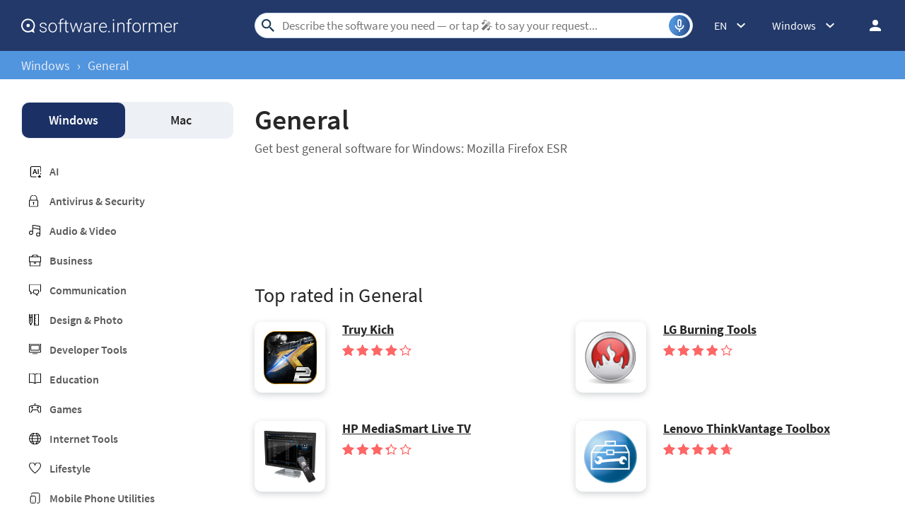

--- FILE ---
content_type: text/html; charset=UTF-8
request_url: https://software.informer.com/General/page/6/
body_size: 11287
content:
<!DOCTYPE html>
<html lang="en-US">
<head>
<meta charset="UTF-8">
<title>General at Software Informer, page 6</title>
<meta name="keywords" content="general, software, download, applications, programs">
<meta name="description" content="Popular downloads for general-purpose software. Discover new applications, read reviews, exchange opinions, and download the best program of this kind.">
<meta name="viewport" content="width=device-width, initial-scale=1, viewport-fit=cover">
<meta property="fb:app_id" content="290876971021585">
<link rel="alternate" type="application/rss+xml" title="Software Informer RSS" href="https://software.informer.com/feed.xml">
<link rel="alternate" href="https://software.informer.com/General/" hreflang="en">
<link rel="alternate" href="https://software.informer.com/General-ro/" hreflang="ro">
<link rel="shortcut icon" href="https://software.informer.com/favicon.ico" type="image/x-icon">
<link rel="preconnect" href="//img.informer.com">
<link rel="dns-prefetch" href="//img.informer.com">
<link rel="preconnect" href="//www.googletagmanager.com">
<link rel="dns-prefetch" href="//www.googletagmanager.com">
<link rel="preconnect" href="//pagead2.googlesyndication.com">
<link rel="dns-prefetch" href="//pagead2.googlesyndication.com">
<link rel="preconnect" href="//hits.informer.com">
<link rel="dns-prefetch" href="//hits.informer.com">
<link rel="apple-touch-icon" sizes="48x48" href="https://img.informer.com/images/v3/si_icon.png">
<link rel="apple-touch-icon" sizes="57x57" href="https://img.informer.com/images/v3/si_icon_57.png">
<link rel="apple-touch-icon" sizes="76x76" href="https://img.informer.com/images/v3/si_icon_76.png">
<link rel="apple-touch-icon" sizes="96x96" href="https://img.informer.com/images/v3/si_icon_96.png">
<link rel="apple-touch-icon" sizes="120x120" href="https://img.informer.com/images/v3/si_icon_120.png">
<link rel="apple-touch-icon" sizes="144x144" href="https://img.informer.com/images/v3/si_icon_144.png">
<link rel="apple-touch-icon" sizes="152x152" href="https://img.informer.com/images/v3/si_icon_152.png">
<link rel="apple-touch-icon" sizes="180x180" href="https://img.informer.com/images/v3/si_icon_180.png">
<link rel="apple-touch-icon-precomposed" sizes="180x180" href="https://img.informer.com/images/v3/si_icon_180.png">
<link rel="icon" sizes="16x16" type="image/png" href="https://img.informer.com/images/v3/si_icon_16.png">
<link rel="icon" sizes="32x32" type="image/png" href="https://img.informer.com/images/v3/si_icon_32.png">
<link rel="icon" sizes="96x96" type="image/png" href="https://img.informer.com/images/v3/si_icon_96.png">
<link rel="icon" sizes="192x192" type="image/png" href="https://img.informer.com/images/v3/si_icon_192.png">
<script>
softadvice_cookie_name = '_gsid';
softadvice_cookie_name_sengine = '_from_sengine';var auth_cb_data = {blocks:{}, handlers:{}};window.windowIsLoaded = false;
window.windowIsLoadedFunc = [];
function wOnLoad(load_f){
if (window.windowIsLoaded){
if (typeof load_f == 'function')
load_f();
}
else
window.windowIsLoadedFunc.push(load_f);
}
document.onreadystatechange = function () {
if (document.readyState == "complete")
eval_onload_funtions();
}
function eval_onload_funtions(){
if (!window.windowIsLoaded){
window.windowIsLoaded = true;
window.windowIsLoadedFunc.forEach(function(f){
if (typeof f=='function') f();
});
}
}function document_width()
{
var clientWidth = typeof document.documentElement["clientWidth"] !== 'undefined' ? parseInt(document.documentElement["clientWidth"]) : 0;
var d_scrollWidth = typeof document.documentElement["scrollWidth"] !== 'undefined' ? parseInt(document.documentElement["scrollWidth"]) : 0;
var d_offsetWidth = typeof document.documentElement["offsetWidth"] !== 'undefined' ? parseInt(document.documentElement["offsetWidth"]) : 0;
var b_scrollWidth = document.body !== null && typeof document.body === 'object' && typeof document.body["scrollWidth"] !== 'null' ? parseInt(document.body["scrollWidth"]) : 0;
var b_offsetWidth = document.body !== null && typeof document.body === 'object' && typeof document.body["offsetWidth"] !== 'null' ? parseInt(document.body["offsetWidth"]) : 0;return Math.max(clientWidth, d_scrollWidth, d_offsetWidth, b_scrollWidth, b_offsetWidth);
}function site_login_callback(){}function isScrolledIntoView(el) {
var rect = el.getBoundingClientRect();
var elemTop = rect.top;
var elemBottom = rect.bottom;
return elemTop < window.innerHeight && elemBottom >= 0;
}
</script>
<style>@font-face{font-family:'SourceSansPro';src:url(https://img.informer.com/fonts/SourceSansPro-SemiBold.ttf) format('ttf'),url(https://img.informer.com/fonts/SourceSansPro-SemiBold.woff) format('woff'),url(https://img.informer.com/fonts/SourceSansPro-SemiBold.woff2) format("woff2");font-weight:600;font-display:swap}@font-face{font-family:'SourceSansPro';src:url(https://img.informer.com/fonts/SourceSansPro-Regular.ttf) format('ttf'),url(https://img.informer.com/fonts/SourceSansPro-Regular.woff) format('woff'),url(https://img.informer.com/fonts/SourceSansPro-Regular.woff2) format('woff2');font-weight:400;font-display:swap}@font-face{font-family:'SourceSansPro';src:url(https://img.informer.com/fonts/SourceSansPro-Bold.ttf) format('ttf'),url(https://img.informer.com/fonts/SourceSansPro-Bold.woff) format('woff'),url(https://img.informer.com/fonts/SourceSansPro-Bold.woff2) format('woff2');font-weight:700;font-display:swap}@font-face{font-family:'SourceSansPro';src:url(https://img.informer.com/fonts/SourceSansPro-Italic.ttf) format('ttf'),url(https://img.informer.com/fonts/SourceSansPro-Italic.woff) format('woff'),url(https://img.informer.com/fonts/SourceSansPro-Italic.woff2) format('woff2');font-weight:400;font-style:italic;font-display:swap}*,::after,::before{box-sizing:border-box}.right nav,body,h1,h2,ul{margin:0}body,button,input{font-synthesis:none}ul{list-style:none;padding:0}body,html{overflow-x:hidden}html{scroll-behavior:smooth}body{min-height:100vh;display:-ms-flexbox;display:flex;-ms-flex-direction:column;flex-direction:column;text-rendering:optimizeSpeed;line-height:1.5;background-color:#f2f2f2;font:16px SourceSansPro,"SF Pro Display","SF Pro Icons","Helvetica Neue",Helvetica,Arial,sans-serif!important;color:#272727}img{max-width:100%;display:block}button,input{font:inherit}header{box-shadow:0 0 7px .5px rgb(0 0 0/18%);margin-bottom:0}body>.wrapper-content{margin-bottom:0;margin-top:0;background-color:#fff;padding-top:32px;padding-left:22px;padding-right:22px;box-shadow:0 -5px 7px .5px rgb(0 0 0/18%);flex-grow:1}.top_b{margin-bottom:30px}.aa-650,.aa-650 ins,.top_ab,.top_ab ins,.top_b ins,.top_b:not(.lclbnr){height:118px!important;max-height:118px!important;text-align:center}.header,.wrapper_breadcrumbs{padding-left:0;padding-right:0;position:relative!important}.header::before,.wrapper_breadcrumbs::before{content:'';position:absolute;top:0;left:0;right:0;bottom:0;background:inherit;z-index:-1}.header{height:72px;width:100%;min-width:970px;box-sizing:border-box}.logo{display:block;float:left;width:284px;height:26px;margin-left:0}.logo_mac{width:222px;height:auto;margin-left:0}.wrapper_search{margin-left:86px;position:relative;-ms-flex-positive:1;flex-grow:1;max-width:765px}.wrapper_search input[type=text]{font:17px/32px Roboto,SourceSansPro,Helvetica,"Ubuntu Regular",Arial,sans-serif;height:36px;color:#5a5a5a!important;display:block;box-sizing:border-box;font-weight:300;border:1px solid #cdd9ed;border-radius:24px;padding:0 44px 0 38px;outline:0;width:100%;max-width:none}.wrapper_search .search_btn{border:0;outline:0;display:block;width:24px;height:24px;position:absolute;background-color:transparent}.record-button{position:absolute;right:4px;font-size:0;border:0;outline:0;top:50%;transform:translateY(-50%);width:30px;height:30px;padding:0;z-index:120;display:inline-flex;justify-content:center;align-items:center;border:1px solid rgba(81,149,222,.5);border-radius:50%;overflow:hidden}.wrapper-content .record-button::before{content:'';top:0;height:200%;width:200%;background:linear-gradient(10deg,#203973 -15%,#5195de,#203973 85%);animation:rotate 3s linear infinite;transform-origin:50% 0;z-index:-1}.record-button::after{content:'';position:absolute;inset:-10px!important;transform:none!important;z-index:125}.record-button-icon{width:24px;height:24px}.record-button-hint{display:none;margin-right:7px;font-size:14px;font-style:normal;font-weight:400;line-height:115%;letter-spacing:-.168px;color:#fff}.record-container{z-index:200;position:absolute;top:-2px;display:none;align-items:center;width:100%;min-width:100%;height:auto;min-height:80px;padding:10px 20px;background-color:#fff;border-radius:20px;box-shadow:0 3px 10px 0 rgba(60,72,78,.24),0 4px 20px 0 rgba(42,40,39,.04)}.record-status{margin-right:80px}.record-icon{display:flex;justify-content:center;align-items:center;width:36px;height:36px;position:absolute;right:32px;border-radius:50%;z-index:10}.record-icon::after,.record-icon::before{content:'';position:absolute;border:6px solid #cdd9ed;border-radius:50%;margin:auto;animation:record-pulse 2s ease infinite}.record-icon::before{inset:-6px!important}.record-icon::after{border-color:#f0f4f8;inset:-12px!important}.record-icon.disabled::after,.record-icon.disabled::before{content:none}.wrapper_platform{margin-left:32px;position:relative}.wrapper_lang:before,.wrapper_platform:before{content:'';display:block;width:24px;height:24px;position:absolute;right:0;top:0}.platform_dropdown a,.wrapper_platform a{position:relative;padding:0 0 0 34px;font-size:18px;color:#39a6ff}.wrapper_platform a:before{content:'';display:block;width:24px;height:24px;position:absolute;left:0;top:-1px}.platform_dropdown{display:none}.platform_dropdown a{color:#777;display:block;line-height:40px;height:40px;font-size:16px}.platform_dropdown a:before{left:12px;top:6px}.wrapper_lang{position:relative;margin-left:30px}.wrapper_lang a{color:#fff}.lang_dropdown{display:none}.lang_dropdown .notranslate{display:inline-flex;align-items:center;padding:8px;width:64px;column-gap:4px;font:16px SourceSansPro,"SF Pro Display","SF Pro Icons","Helvetica Neue",Helvetica,Arial,sans-serif!important;color:#272727;border-radius:8px;box-sizing:border-box}.lang_dropdown2{left:-130px;width:146px}.wrapper_lang .notranslate::before{content:'';width:20px;height:16px;border-radius:4px;flex-shrink:0;position:static!important;transform:none!important}.header .login_btn{width:36px;height:24px;display:block;margin:0;float:left;overflow:hidden;color:transparent;background-position-x:right}.header .auth-wrap{position:relative;float:right;margin-left:28px;margin-top:0}.header .login_user,.navigation a{display:block;box-sizing:border-box}.header .login_user{overflow:hidden;border-radius:100%;width:36px;height:36px}.header .login_user img{max-width:100%;max-height:100%;border-radius:100%;box-sizing:border-box;width:36px;height:36px}.navigation a{width:100%;height:100%;font-size:18px;position:relative;line-height:normal;padding:0;color:#5b5b5b}.navigation a:before{content:'';display:block;width:20px;height:20px;position:absolute;left:0;top:3px}.nav_cats_head{display:none}.header form#search_form{position:relative;z-index:1}.menu_button{display:none;font-size:0}.wrapper-content .menu_button{position:relative;padding:0;width:25px;height:20px;margin:0 12px 0 0;-ms-flex-negative:0;flex-shrink:0}.spnsd{display:block;width:81px;height:10px;margin:0 auto 6px}.header>.wrapper-content{display:-ms-flexbox;display:flex;-ms-flex-align:center;align-items:center;-ms-flex-pack:justify;justify-content:space-between;height:100%;position:relative;padding:0 22px}.header{background-color:#23396a;z-index:900}.wrapper_search .search_btn{left:7px;top:50%;-ms-transform:translateY(-50%);transform:translateY(-50%)}.wrapper_lang a{text-decoration:none;font:400 14px 'Noto Sans JP',sans-serif}.wrapper_breadcrumbs{height:40px;background-color:#5195de}.breadcrumbs{display:-ms-flexbox;display:flex;-ms-flex-align:center;align-items:center;height:100%;color:#23396a;padding:0 22px}.breadcrumbs a,.breadcrumbs span{font-size:16px;font-weight:400;color:#e5eaf6;text-decoration:none;white-space:nowrap}.breadcrumbs span:not(:last-child){margin:0 10px}.wrapper_lang,.wrapper_platform{width:auto;padding-right:32px}.header .right{display:-ms-flexbox;display:flex;-ms-flex-pack:justify;justify-content:space-between;-ms-flex-align:center;align-items:center;color:#fff}.button{background-color:#5195de;border-radius:10px;font-size:16px;line-height:49px;font-weight:600;text-transform:uppercase;color:#fff;border:0;outline:0;padding:0 16px;position:relative;-ms-touch-action:manipulation;touch-action:manipulation}.wrapper-content{margin:0 auto;width:1350px}.rating-stars.small,.rating-stars.small img{width:98px}.wrapper-content ::after,.wrapper-content ::before{position:absolute;top:50%;-ms-transform:translateY(-50%);transform:translateY(-50%)}span.free{text-transform:uppercase;color:#fff;font-size:16px;font-weight:600;border-radius:4px;background-color:#15a86c;padding:2px 8px 1px;margin-right:10px}h1{font-size:46px}.headline,h2{font-size:28px}section{padding-top:0;padding-bottom:0}.top_button{border:2px solid #fff;border-radius:50%;width:60px;height:60px;font-size:0;display:-ms-flexbox;display:flex;-ms-flex-pack:center;justify-content:center;-ms-flex-align:end;align-items:flex-end;text-decoration:none;position:fixed;right:40px;bottom:30px;z-index:900;box-shadow:0 0 5px 0 rgb(255 255 255)}@media screen and (max-height:268px){.top_button{bottom:20px}}a{color:#272727}.rating-stars{display:-ms-flexbox;display:flex;-ms-flex-align:center;align-items:center;width:120px}.rating-stars img{width:120px;height:100%;max-width:none}.rating-stars__fill{overflow:hidden;height:20px}.title_block{display:-ms-flexbox;display:flex;-ms-flex-pack:justify;justify-content:space-between;-ms-flex-align:center;align-items:center}.description,.link_ttl{-ms-box-orient:vertical;-o-box-orient:vertical;overflow:hidden}.link_ttl{font-size:18px;font-weight:700;margin-bottom:6px;line-height:1.2;-ms-line-clamp:2;-o-line-clamp:2}.description{line-height:17px;-ms-line-clamp:3;-o-line-clamp:3}.left_column{width:300px;-ms-flex-negative:0;flex-shrink:0}.wrapper_tags{display:-ms-flexbox;display:flex;-ms-flex-wrap:wrap;flex-wrap:wrap}.wrapper_tags a,.wrapper_tags span{display:block;font-size:16px;font-weight:600;border-radius:10px;background-color:#d3e4f7;text-decoration:none;margin-right:4px;margin-bottom:10px;padding:7px 15px 9px}.wrapper_tags span{background-color:#e2e2e2}.right .platform_dropdown a{display:inline-flex;align-items:center;text-decoration:none;padding:8px;min-height:unset;border:0;background:0 0;border-radius:8px;color:#272727;font-size:16px!important;font-weight:400;line-height:115%;letter-spacing:-.192px}.platform_dropdown .mac::before,.platform_dropdown .windows::before{content:'';display:block;width:16px;height:18px;margin-right:8px;position:static;transform:none;flex-shrink:0}h2{font-family:SourceSansPro,"SF Pro Display","SF Pro Icons","Helvetica Neue",Helvetica,Arial,sans-serif!important;font-weight:400!important;letter-spacing:.004em}@media all and (max-width:1345px){body{background-color:#fff}.header>.wrapper-content,header{box-shadow:none}body>.wrapper-content{box-shadow:none;padding-left:0;padding-right:0}.wrapper_search{margin-left:108px}.wrapper-content{margin:0 30px;width:auto}.breadcrumbs,.header>.wrapper-content{padding:0}}@media (min-width:1101px){.breadcrumbs a,.breadcrumbs span{font-size:18px}}@media all and (min-width:1101px){header{z-index:100}.top_button:hover{background-color:#afafaf}}@media all and (max-width:1100px){.wrapper_search{margin-left:40px}.right .wrapper_lang,.wrapper_platform{display:none}.menu_button{display:block}body{font-size:16px}h1{font-size:30px}.header{min-width:unset;height:60px}.menu_mobile{width:100%;display:-ms-flexbox;display:flex;-ms-flex-direction:column;flex-direction:column;background-color:#fff;padding:16px;border-radius:10px;position:absolute;top:100%;left:0;z-index:10;max-width:360px}}@media all and (max-width:767px){body>.wrapper-content{padding-top:15px}.top_b{height:100px!important}.breadcrumbs{overflow:auto}.wrapper-content{margin:0 13px}.wrapper-content.breadcrumbs{margin:0;padding:0 13px}.top_button{bottom:63px;right:13px}h1{font-size:20px}.header{height:50px}.header>.wrapper-content{position:static}.header .right{position:relative;right:0;height:100%;background-color:#23396a;-ms-flex-pack:end;justify-content:flex-end}.header .auth-wrap{margin-left:0}.header .login_user{width:24px;height:24px}.header .wrapper_search .search_btn,.header .wrapper_search input[type=text]{display:none}.button{padding:0 16px}.header .wrapper_search{-ms-flex-positive:0;flex-grow:0;max-width:none;-ms-flex-negative:0;flex-shrink:0;margin-right:12px;margin-left:auto;width:20px;height:20px}.header .login_btn{width:24px}.record-container{top:8px}.record-button{display:none!important}.logo_mac{margin-left:auto}.menu_mobile{border-radius:0 10px 10px 10px}.title_block{-ms-flex-align:center;align-items:center}}@media (max-width:520px){.logo_mac{margin-right:20px}}@media (max-width:360px){.menu_mobile{border-radius:0 0 10px 10px}}h1{font-family:SourceSansPro,"SF Pro Display","SF Pro Icons","Helvetica Neue",Helvetica,Arial,sans-serif;font-weight:600;letter-spacing:.004em}.more-apps__logo{border-radius:10px;width:100px;height:100px;box-shadow:0 3px 10px 0 rgba(60,72,78,.24);background-color:#fff;display:-ms-flexbox;display:flex;-ms-flex-pack:center;justify-content:center;-ms-flex-align:center;align-items:center;margin-top:5px;margin-right:24px;-ms-flex-negative:0;flex-shrink:0;overflow:hidden;padding:5px}.more-apps__logo img{-o-object-fit:contain;object-fit:contain;width:75px;height:75px}.more-apps__rating{display:-ms-flexbox;display:flex;-ms-flex-item-align:center;align-self:center;margin-bottom:6px;flex-wrap:wrap;row-gap:4px}@media all and (max-width:767px){.more-apps__logo{width:75px;height:75px;margin-right:19px}}.platform-nav{border-radius:10px;padding:1px 10px;background-color:#edf1f6;display:-ms-flexbox;display:flex;-ms-flex-pack:justify;justify-content:space-between;margin-bottom:36px}.platform-nav .navigation__item{display:block;font-weight:600;font-size:18px;line-height:50px;padding:0 18px;border-radius:10px;text-decoration:none;width:49%;text-align:center}.platform-nav .navigation__item.active{color:#fff;background-color:#1b3065;font-weight:600}nav{margin-bottom:17px}.categories a{text-decoration:none;font-weight:600;margin-bottom:22px;display:inline-block;padding-left:40px;color:#5b5b5b;position:relative}.categories a::before{content:'';left:11px;position:absolute;width:17px;height:17px}.categories a.cat_314:before{height:4px}.left_column .categories a.selected,.rotation_block .categories a.selected{color:#5195de}.rotation_block .categories a.selected::before{background-size:17px 17px;padding:18px;background-color:#5195de;border-radius:10px;background-position:9px 9px;left:0}@media all and (max-width:1100px){.platform-nav{margin-bottom:8px;z-index:10;height:46px}.platform-nav .navigation__item{line-height:44px;padding:0 20px}nav{margin-bottom:13px}.nav_cats,.nav_cats_head{position:relative}.nav_cats_head{border-radius:10px;background-color:#edf1f6;display:-ms-flexbox;display:flex;-ms-flex-pack:justify;justify-content:space-between;-ms-flex-align:center;align-items:center;margin-bottom:13px;height:46px;padding:11px 30px;font-size:18px;font-weight:400;z-index:80}.nav_cats_head::after{content:'';width:29px;height:19px;position:absolute;right:26px}.categories{display:none}.left_column{width:auto;display:-ms-flexbox;display:flex;-ms-flex-align:start;align-items:flex-start;margin-right:0}}@media all and (max-width:767px){.nav_cats_head,.platform-nav{height:40px;-ms-flex-align:center;align-items:center;padding:11px 12px}.nav_cats_head::after{right:11px}.platform-nav .navigation__item{padding:0 5px}.navigation__item.active::before{content:'';position:absolute;width:24px;height:24px;right:9px}.platform-nav{position:relative;float:left}.platform-nav a.navigation__item{display:none}.platform-nav .navigation__item.active{color:#272727;background-color:transparent;box-shadow:none;font-size:18px;width:100%}.platform-nav:not(.show) .navigation__item{line-height:40px;margin-left:-6px}.rotation_block{margin-bottom:20px;width:100%}.platform-nav{width:130px;margin-right:6px}}@media all and (max-width:380px){.nav_cats_head::after{right:12px}.nav_cats_head{padding-left:17px}.platform-nav{width:42%}.navigation__item.active::before{right:7px}}body>.wrapper-content{display:-ms-flexbox;display:flex;-ms-flex-pack:justify;justify-content:space-between}.right_column{flex:1;overflow:hidden;padding-left:30px}.description{font-size:16px}.category_nav{padding-top:0;clear:both;margin-bottom:30px}.category_nav h1{font-size:40px;margin-bottom:4px}.category_nav .teaser1{font-size:18px;color:#5b5b5b;margin-bottom:19px}.category_nav .wrapper_tags span{background-color:#5195de;color:#fff}.title_block{margin-bottom:23px}.apps__container,.info__top{display:-ms-flexbox;display:flex}.apps__container{-ms-flex-pack:justify;justify-content:space-between;-ms-flex-wrap:wrap;flex-wrap:wrap}.apps__container .more-apps__logo{width:75px;height:75px;margin-right:18px}.apps__container .item{border:1px solid #d8e2ed;background-color:#edf0f3;border-radius:10px;overflow:hidden;width:311px}.apps__container .info{padding:18px 22px}.apps__container .wrapper_image{height:190px}.apps__container .wrapper_image img{-o-object-fit:cover;object-fit:cover;height:100%;width:100%}.info__top{margin-bottom:11px}section.best_games{padding-bottom:27px}.big_blue .apps__container{display:-ms-flexbox;display:flex;-ms-flex-pack:justify;justify-content:space-between;-ms-flex-wrap:nowrap;flex-wrap:nowrap}.big_blue .left,.big_blue .right{-ms-flex-preferred-size:50%;flex-basis:50%}.big_blue .left{margin-right:16px}.big_blue .item{width:auto;height:248px;margin-bottom:16px;display:-ms-flexbox;display:flex}.big_blue .item .title{margin-bottom:6px}.big_blue .item:not(.wide) .info__top{display:block}.big_blue .item:not(.wide) .more-apps__logo{margin-bottom:13px}.big_blue .item .wrapper_image{height:100%}.big_blue .item:not(.wide) .more-apps__rating{margin-bottom:-3px}.big_blue .title a{-ms-line-clamp:1;-o-line-clamp:1}.big_blue .item.wide{height:512px;position:relative;display:block}.big_blue .item.wide .title a{font-size:24px;line-height:28px;margin-bottom:13px}.big_blue .item.wide .more-apps__logo{width:100px;height:100px;margin-right:26px}.big_blue .item.wide .info{position:absolute;height:100%;top:0;display:-ms-flexbox;display:flex;-ms-flex-direction:column;flex-direction:column;-ms-flex-pack:end;justify-content:flex-end;padding:32px}@media all and (max-width:1340px){.apps__wrapper{width:auto}.apps__scroller,.apps__wrapper{position:relative}.apps__wrapper::before{content:'';position:absolute;right:-1px;top:50%;height:100%;z-index:10;width:100px;background:0 0;background:-o-linear-gradient(left,rgba(255,255,255,0) 0,rgba(255,255,255,.7) 56%,#fff 96%,#fff 100%);background:linear-gradient(to right,rgba(255,255,255,0) 0,rgba(255,255,255,.7) 56%,#fff 96%,#fff 100%);display:none}.big_blue .left{margin-right:0}.big_blue .left,.big_blue .right{display:-ms-flexbox;display:flex}.big_blue .item{margin-right:18px;-ms-flex-direction:column;flex-direction:column;position:relative;height:auto}.big_blue .item.wide{height:auto}.big_blue .item .wrapper_image{height:189px}.big_blue .item:not(.wide) .info__top{display:-ms-flexbox;display:flex;margin-bottom:0}.big_blue .item:not(.wide)>div{width:100%}.big_blue .apps__container .item .info{position:static;padding:18px 22px;-ms-flex-pack:start;justify-content:flex-start}.big_blue .left,.big_blue .right{-ms-flex-preferred-size:auto;flex-basis:auto;-ms-flex-positive:1;flex-grow:1}.big_blue .apps__container .item .more-apps__logo{width:75px;height:75px;-ms-flex-item-align:auto;align-self:auto}.big_blue .item.wide .title a{font-size:18px;line-height:unset}.link_ttl{line-height:1.2}.big_blue .item.wide .description{left:0;top:274px;width:auto}.apps__container,.big_blue .apps__container{width:auto;position:static;-ms-flex-wrap:wrap;flex-wrap:wrap}.apps__scroller,.apps__wrapper{height:auto;overflow:hidden}.apps__container .item{margin-bottom:20px;margin-right:0}.big_blue .left,.big_blue .right{-ms-flex-wrap:wrap;flex-wrap:wrap}.apps__container,.big_blue .apps__container,.big_blue .left,.big_blue .right{-ms-flex-pack:justify;justify-content:space-between}.apps__container .item{width:49%;height:auto}.more-apps__logo{margin-top:0}.big_blue .apps__container .item .more-apps__logo{float:left;margin:0 16px 11px 0}.big_blue .item.wide .description{position:static;margin:0;clear:both}.big_blue .apps__container .item .info{height:auto}.info__top{display:block;margin-bottom:0}}@media all and (max-width:1100px){.left_column{display:none}.right_column{width:100%;padding-left:0;overflow:visible}.scroller_tags{position:relative;height:50px;overflow:auto;width:calc(100% + 30px)}.scroller_tags .wrapper_tags{-ms-flex-wrap:nowrap;flex-wrap:nowrap;position:absolute;-ms-flex-item-align:start;align-self:flex-start}.scroller_tags .wrapper_tags a{white-space:nowrap}.scroller_tags a,.scroller_tags span{margin-bottom:0}}@media (min-width:1101px){.header .wrapper_search{margin-left:108px}}@media all and (min-width:768px){.scroller_tags_head{display:none}}@media all and (max-width:767px){body{font-size:16px}.header .wrapper_search{margin-left:auto}.wrapper-content .menu_button{display:block}.right_column{width:100%;min-height:400px}.right_column h2{font-size:30px;line-height:30px;padding-right:40px}.apps__wrapper::before{display:none}.title_block{-ms-flex-wrap:nowrap;flex-wrap:nowrap;-ms-flex-align:end;align-items:flex-end;margin-bottom:23px}.title_block h2{margin-bottom:0}.big_blue .title a{-ms-line-clamp:2;-o-line-clamp:2}.big_blue .item,.big_blue .item.wide{height:auto}.big_blue .item .wrapper_image{height:165px}.big_blue .item .title{margin-bottom:0}.big_blue .apps__container .item .info{padding:13px 15px}.big_blue .item.wide .title a{margin-bottom:6px}.more-apps__rating{-ms-flex-wrap:wrap;flex-wrap:wrap}.big_blue .item .more-apps__rating,.big_blue .item:not(.wide) .more-apps__rating{margin-bottom:11px}.scroller_tags_head{padding-right:40px;position:relative;font-weight:700;text-transform:unset;z-index:2}.scroller_tags_head::before{content:'';width:28px;height:26px;right:16px}.scroller_tags{width:auto;height:auto}.scroller_tags .wrapper_tags{display:none}.wrapper_tags a,.wrapper_tags span{margin-left:4px}.apps__container,.big_blue .apps__container{width:auto}.apps__scroller,.apps__wrapper{height:auto}.apps__container .item{width:49%;margin-right:0;margin-bottom:13px}}@media (max-width:500px){.apps__scroller,.apps__wrapper{overflow:visible}.wrapper_set .apps__container .item{width:100%;margin-right:0}}</style><link rel="canonical" href="https://software.informer.com/General/6/"><link rel="next" href="https://software.informer.com/General/page/7/">
<link rel="prev" href="https://software.informer.com/General/page/5/">
<link rel="preconnect" href="https://fonts.gstatic.com"></head>
<body><header>
<div class="header" id="top">
<div class="wrapper-content">
<div class="menu_button"></div>
<div class="menu_mobile" style="display:none;"></div>
<a href="https://software.informer.com/" class="logo logo_mac" title="Software downloads and reviews" style="filter: none">
<img src="https://img.informer.com/images/empty.gif" data-src="https://img.informer.com/images/v3/logo_si_white.svg" width="300" height="35" class="lazy" alt="Software Informer">
</a><div class="wrapper_search" onclick="wrpr_search()">
<form onsubmit="if(this.search.value==='Describe the software you need — or tap 🎤︎︎ to say your request...' || this.search.value.replace(/\s/g, '')==='')
{alert('Please type in your search query');return false;}
this.go.disabled=true; this.go.className='search_btn search_btn2';"
action="https://software.informer.com/search/" method="get" accept-charset="utf-8" class="searchform" id="search_form">
<input type="text" name="search" class="search_input" size="18" maxlength="256" id="search_inp" aria-label="Search"
placeholder="Describe the software you need — or tap 🎤︎︎ to say your request..."
autocomplete="off"
value="">
<input type="submit" class="search_btn" title="Search" name="go" value="&nbsp;">
</form>
<button id="recordBtn" class="record-button">
<span class="record-button-hint">Search by voice</span>
<span class="record-button-icon"></span>
</button><div class="record-container" style="display: none">
<div id="search_status" class="record-status"></div>
<span class="record-icon disabled"></span>
</div></div><div class="right">
<div class="wrapper_lang wrapper_langs" onclick="show_langs2(this)">
<div class="lang_en notranslate">EN</div>
<div class="lang_dropdown"><a href="https://software.informer.com/General-ro/"
class="lang_ro notranslate" hreflang="ro"
title="General"
>RO</a>
</div>
</div>
<div class="wrapper_platform navigation notranslate for_mobiles" onclick="show_cat2()"> <div class="windows">Windows</div>
<div class="platform_dropdown platforms" style="display:none;">
<nav>
<a href="https://macdownload.informer.com/" class="mac">Mac</a>
<a href="https://software.informer.com/" class="windows">Windows</a>
</nav>
</div>
</div><div class="auth-wrap">
<a class="login_btn" href="https://software.informer.com/login.php"
title="Log in / Sign up">Log in / Sign up</a></div></div>
</div>
</div>
<div class="right_overlay" onclick="um_hide()" style="display: none;"></div><div class="wrapper_breadcrumbs">
<nav class="breadcrumbs wrapper-content">
<a href="https://software.informer.com/" class="notranslate">Windows</a>
<span>&rsaquo;</span><span>General</span> </nav>
</div></header><div class="wrapper-content">
<aside class="left_column">
<div class="rotation_block">
<div class="platform-nav">
<span class="navigation__item active">Windows</span>
<a href="https://macdownload.informer.com/" class="navigation__item">Mac</a>
</div>
<nav class="nav_cats">
<div class="nav_cats_head">Categories</div>
<ul class="categories">
<li>
<a href="https://software.informer.com/AI/"
class="cat_327">AI</a>
</li>
<li>
<a href="https://software.informer.com/Security/"
class="cat_284">Antivirus &amp; Security</a>
</li>
<li>
<a href="https://software.informer.com/Audio-Video/"
class="cat_201">Audio &amp; Video</a>
</li>
<li>
<a href="https://software.informer.com/Business/"
class="cat_208">Business</a>
</li>
<li>
<a href="https://software.informer.com/Communication/"
class="cat_216">Communication</a>
</li>
<li>
<a href="https://software.informer.com/Design-Photo/"
class="cat_221">Design &amp; Photo</a>
</li>
<li>
<a href="https://software.informer.com/Developer-Tools/"
class="cat_228">Developer Tools</a>
</li>
<li>
<a href="https://software.informer.com/Education/"
class="cat_236">Education</a>
</li>
<li>
<a href="https://software.informer.com/Games/"
class="cat_243">Games</a>
</li>
<li>
<a href="https://software.informer.com/Internet-Tools/"
class="cat_260">Internet Tools</a>
</li>
<li>
<a href="https://software.informer.com/Lifestyle/"
class="cat_266">Lifestyle</a>
</li>
<li>
<a href="https://software.informer.com/Mobile-Phone-Utilities/"
class="cat_317">Mobile Phone Utilities</a>
</li>
<li>
<a href="https://software.informer.com/Productivity/"
class="cat_277">Productivity</a>
</li>
<li>
<a href="https://software.informer.com/System-Tools/"
class="cat_288">System Tools</a>
</li>
<li>
<a href="https://software.informer.com/Theming/"
class="cat_307">Theming</a>
</li>
<li>
<a href="https://software.informer.com/General/"
class="cat_314 selected">General</a>
</li>
</ul>
</nav>
<div class="th_block" id="leftColumn"></div>
</div>
<section class="social">
<h2>Social suggestions</h2>
<div class="wrapper_suggestion">
<div><a href="https://softadvice.informer.com/Piko_Master_Control_V2.0_Download.html">Piko master control v2.0 download</a></div>
<div><a href="https://softadvice.informer.com/Genemapper_Software_Free_Download.html">Genemapper software free download</a></div>
<div><a href="https://softadvice.informer.com/Download_Bixolon_Fonts.html">Download bixolon fonts</a></div>
<div><a href="https://softadvice.informer.com/Rauinteg_Download.html">Rauinteg download</a></div>
<div><a href="https://softadvice.informer.com/Chennai_Kavigal_Aasaan.html">Chennai kavigal aasaan</a></div>
<div><a href="https://softadvice.informer.com/Fiter_Shekan_Download.html">Fiter shekan download</a></div>
<div><a href="https://softadvice.informer.com/Topcon_Simulator.html">Topcon simulator</a></div>
<div><a href="https://softadvice.informer.com/Scansoft_Omniform_5.0_Windows_7.html">Scansoft omniform 5.0 windows 7</a></div>
<div><a href="https://softadvice.informer.com/Download_Virtual_Dj_Djc_Edition.html">Download virtual dj djc edition</a></div>
<div><a href="https://softadvice.informer.com/Install_Photo_Editor_Nokia_C3-00.html">Install photo editor nokia c3-00</a></div>
</div>
</section>
</aside><div class="right_column">
<section class="category_nav">
<div class="top_info">
<div>
<h1>General</h1>
<div class="teaser1">
Get best general software for Windows: Mozilla Firefox ESR		</div>
</div>
</div>
</section>
<div class="top_b aaa0 aa-728"><script async src="//pagead2.googlesyndication.com/pagead/js/adsbygoogle.js"></script>
<!-- Software Informer Responsive / Category page / Leaderboard -->
<ins class="adsbygoogle"
style="display:block"
data-ad-client="ca-pub-4821006852914359"
data-ad-slot="8232979029"
data-ad-format="fluid"></ins>
<script>
(adsbygoogle = window.adsbygoogle || []).push({});
</script>
</div><div id="content" class="scroll-container"><div class="more-apps">
<div class="more-apps__header border-header">
<h2>
Top rated in General </h2>
</div>
<div class="more-apps__container">
<div class="more-apps__item" onclick="location.href='https://truy-kich.software.informer.com/';"><div class="more-apps__logo">
<img src="https://img.informer.com/images/empty.gif" data-src="//img.informer.com/icons/png/128/6795/6795011.png" alt="Truy Kich"
width="90" height="90" class="lazy">
</div><div class="more-apps__description">
<a href="https://truy-kich.software.informer.com/" class="link_ttl"
title="Download Truy Kich">Truy Kich </a><div class="more-apps__rating">
<div class="rating-stars small">
<div class="rating-stars__fill sm_inner" style="width:85%;">
<img src="https://img.informer.com/images/empty.gif" data-src="https://img.informer.com/images/v4/filled_stars.svg" width="89" class="lazy" height="14" alt="rating">
</div>
</div>
</div><p></p></div>
</div>
<div class="more-apps__item" onclick="location.href='https://lg-burning-tools.software.informer.com/';"><div class="more-apps__logo">
<img src="https://img.informer.com/images/empty.gif" data-src="//img.informer.com/icons/png/128/1187/1187506.png" alt="LG Burning Tools"
width="90" height="90" class="lazy">
</div><div class="more-apps__description">
<a href="https://lg-burning-tools.software.informer.com/" class="link_ttl"
title="Download LG Burning Tools">LG Burning Tools </a><div class="more-apps__rating">
<div class="rating-stars small">
<div class="rating-stars__fill sm_inner" style="width:78%;">
<img src="https://img.informer.com/images/empty.gif" data-src="https://img.informer.com/images/v4/filled_stars.svg" width="89" class="lazy" height="14" alt="rating">
</div>
</div>
</div><p></p></div>
</div>
<div class="more-apps__item" onclick="location.href='https://hp-mediasmart-live-tv.software.informer.com/';"><div class="more-apps__logo">
<img src="https://img.informer.com/images/empty.gif" data-src="//img.informer.com/icons/png/128/1898/1898796.png" alt="HP MediaSmart Live TV"
width="90" height="90" class="lazy">
</div><div class="more-apps__description">
<a href="https://hp-mediasmart-live-tv.software.informer.com/" class="link_ttl"
title="Download HP MediaSmart Live TV">HP MediaSmart Live TV </a><div class="more-apps__rating">
<div class="rating-stars small">
<div class="rating-stars__fill sm_inner" style="width:67%;">
<img src="https://img.informer.com/images/empty.gif" data-src="https://img.informer.com/images/v4/filled_stars.svg" width="89" class="lazy" height="14" alt="rating">
</div>
</div>
</div><p></p></div>
</div>
<div class="more-apps__item" onclick="location.href='https://lenovo-thinkvantage-toolbox.software.informer.com/';"><div class="more-apps__logo">
<img src="https://img.informer.com/images/empty.gif" data-src="//img.informer.com/icons/png/128/1515/1515436.png" alt="Lenovo ThinkVantage Toolbox"
width="90" height="90" class="lazy">
</div><div class="more-apps__description">
<a href="https://lenovo-thinkvantage-toolbox.software.informer.com/" class="link_ttl"
title="Download Lenovo ThinkVantage Toolbox">Lenovo ThinkVantage Toolbox </a><div class="more-apps__rating">
<div class="rating-stars small">
<div class="rating-stars__fill sm_inner" style="width:95%;">
<img src="https://img.informer.com/images/empty.gif" data-src="https://img.informer.com/images/v4/filled_stars.svg" width="89" class="lazy" height="14" alt="rating">
</div>
</div>
</div><p></p></div>
</div>
<div class="more-apps__item" onclick="location.href='https://lenovo-simpletap.software.informer.com/';"><div class="more-apps__logo">
<img src="https://img.informer.com/images/empty.gif" data-src="//img.informer.com/icons/png/128/3314/3314751.png" alt="Lenovo SimpleTap"
width="90" height="90" class="lazy">
</div><div class="more-apps__description">
<a href="https://lenovo-simpletap.software.informer.com/" class="link_ttl"
title="Download Lenovo SimpleTap">Lenovo SimpleTap </a><div class="more-apps__rating">
<div class="rating-stars small">
<div class="rating-stars__fill sm_inner" style="width:97%;">
<img src="https://img.informer.com/images/empty.gif" data-src="https://img.informer.com/images/v4/filled_stars.svg" width="89" class="lazy" height="14" alt="rating">
</div>
</div>
</div><p></p></div>
</div>
<div class="more-apps__item" onclick="location.href='https://61473.software.informer.com/';"><div class="more-apps__logo">
<img src="https://img.informer.com/images/empty.gif" data-src="//img.informer.com/icons/png/128/6642/6642443.png" alt="有道词典"
width="90" height="90" class="lazy">
</div><div class="more-apps__description">
<a href="https://61473.software.informer.com/" class="link_ttl"
title="Download 有道词典">有道词典 </a><div class="more-apps__rating">
<div class="rating-stars small">
<div class="rating-stars__fill sm_inner" style="width:71%;">
<img src="https://img.informer.com/images/empty.gif" data-src="https://img.informer.com/images/v4/filled_stars.svg" width="89" class="lazy" height="14" alt="rating">
</div>
</div>
</div><p></p></div>
</div>
<div class="more-apps__item" onclick="location.href='https://lenovo-powerdvd.software.informer.com/';"><div class="more-apps__logo">
<img src="https://img.informer.com/images/empty.gif" data-src="//img.informer.com/icons/png/128/2969/2969966.png" alt="Lenovo PowerDVD"
width="90" height="90" class="lazy">
</div><div class="more-apps__description">
<a href="https://lenovo-powerdvd.software.informer.com/" class="link_ttl"
title="Download Lenovo PowerDVD">Lenovo PowerDVD </a><div class="more-apps__rating">
<div class="rating-stars small">
<div class="rating-stars__fill sm_inner" style="width:66%;">
<img src="https://img.informer.com/images/empty.gif" data-src="https://img.informer.com/images/v4/filled_stars.svg" width="89" class="lazy" height="14" alt="rating">
</div>
</div>
</div><p></p></div>
</div>
<div class="more-apps__item" onclick="location.href='https://atheros-wlan-and-bluetooth-client-instal.software.informer.com/';"><div class="more-apps__logo">
<img src="https://img.informer.com/images/empty.gif" data-src="//img.informer.com/icons/png/32/3807/3807336.png" alt="Atheros WLAN and Bluetooth Client Installation Program"
width="48" height="48" class="lazy">
</div><div class="more-apps__description">
<a href="https://atheros-wlan-and-bluetooth-client-instal.software.informer.com/" class="link_ttl"
title="Download Atheros WLAN and Bluetooth Client Installation Program">Atheros WLAN and Bluetooth </a><div class="more-apps__rating">
<div class="rating-stars small">
<div class="rating-stars__fill sm_inner" style="width:66%;">
<img src="https://img.informer.com/images/empty.gif" data-src="https://img.informer.com/images/v4/filled_stars.svg" width="89" class="lazy" height="14" alt="rating">
</div>
</div>
</div><p></p></div>
</div>
<div class="more-apps__item" onclick="location.href='https://blackberry-app-world-browser-plugin.software.informer.com/';"><div class="more-apps__logo">
<img src="https://img.informer.com/images/empty.gif" data-src="https://img.informer.com/images/default_icon/default_128_1.png" alt="BlackBerry App World Browser Plugin"
width="90" height="90" class="lazy">
</div><div class="more-apps__description">
<a href="https://blackberry-app-world-browser-plugin.software.informer.com/" class="link_ttl"
title="Download BlackBerry App World Browser Plugin">BlackBerry App World Browser </a><div class="more-apps__rating">
<div class="rating-stars small">
<div class="rating-stars__fill sm_inner" style="width:67%;">
<img src="https://img.informer.com/images/empty.gif" data-src="https://img.informer.com/images/v4/filled_stars.svg" width="89" class="lazy" height="14" alt="rating">
</div>
</div>
</div><p></p></div>
</div>
<div class="more-apps__item" onclick="location.href='https://big-ip-edge-client-components.software.informer.com/';"><div class="more-apps__logo">
<img src="https://img.informer.com/images/empty.gif" data-src="//img.informer.com/icons/png/48/2746/2746446.png" alt="BIG-IP Edge Client Components"
width="48" height="48" class="lazy">
</div><div class="more-apps__description">
<a href="https://big-ip-edge-client-components.software.informer.com/" class="link_ttl"
title="Download BIG-IP Edge Client Components">BIG-IP Edge Client Components </a><div class="more-apps__rating">
<div class="rating-stars small">
<div class="rating-stars__fill sm_inner" style="width:67%;">
<img src="https://img.informer.com/images/empty.gif" data-src="https://img.informer.com/images/v4/filled_stars.svg" width="89" class="lazy" height="14" alt="rating">
</div>
</div>
</div><p></p></div>
</div>
<div class="more-apps__item" onclick="location.href='https://cisco-anyconnect-diagnostics-and-reporti.software.informer.com/';"><div class="more-apps__logo">
<img src="https://img.informer.com/images/empty.gif" data-src="//img.informer.com/icons/png/128/5987/5987118.png" alt="Cisco AnyConnect Diagnostics and Reporting Tool"
width="90" height="90" class="lazy">
</div><div class="more-apps__description">
<a href="https://cisco-anyconnect-diagnostics-and-reporti.software.informer.com/" class="link_ttl"
title="Download Cisco AnyConnect Diagnostics and Reporting Tool">Cisco AnyConnect Diagnostics </a><div class="more-apps__rating">
<div class="rating-stars small">
<div class="rating-stars__fill sm_inner" style="width:64%;">
<img src="https://img.informer.com/images/empty.gif" data-src="https://img.informer.com/images/v4/filled_stars.svg" width="89" class="lazy" height="14" alt="rating">
</div>
</div>
</div><p></p></div>
</div>
<div class="more-apps__item" onclick="location.href='https://241463.software.informer.com/';"><div class="more-apps__logo">
<img src="https://img.informer.com/images/empty.gif" data-src="https://img.informer.com/images/default_icon/default_128_3.png" alt="인증서 로밍 클라이언트"
width="90" height="90" class="lazy">
</div><div class="more-apps__description">
<a href="https://241463.software.informer.com/" class="link_ttl"
title="Download 인증서 로밍 클라이언트">인증서 로밍 클라이언트 </a><div class="more-apps__rating">
<div class="rating-stars small">
<div class="rating-stars__fill sm_inner" style="width:0%;">
<img src="https://img.informer.com/images/empty.gif" data-src="https://img.informer.com/images/v4/filled_stars.svg" width="89" class="lazy" height="14" alt="rating">
</div>
</div>
</div><p></p></div>
</div>
<div class="more-apps__item" onclick="location.href='https://wicreset.software.informer.com/';"><div class="more-apps__logo">
<img src="https://img.informer.com/images/empty.gif" data-src="//img.informer.com/icons/png/48/3930/3930517.png" alt="WICreset"
width="48" height="48" class="lazy">
</div><div class="more-apps__description">
<a href="https://wicreset.software.informer.com/" class="link_ttl"
title="Download WICreset">WICreset </a><div class="more-apps__rating">
<div class="rating-stars small">
<div class="rating-stars__fill sm_inner" style="width:97%;">
<img src="https://img.informer.com/images/empty.gif" data-src="https://img.informer.com/images/v4/filled_stars.svg" width="89" class="lazy" height="14" alt="rating">
</div>
</div>
</div><p></p></div>
</div>
<div class="more-apps__item" onclick="location.href='https://msi-remind-manager.software.informer.com/';"><div class="more-apps__logo">
<img src="https://img.informer.com/images/empty.gif" data-src="//img.informer.com/icons/png/48/4161/4161414.png" alt="MSI Remind Manager"
width="48" height="48" class="lazy">
</div><div class="more-apps__description">
<a href="https://msi-remind-manager.software.informer.com/" class="link_ttl"
title="Download MSI Remind Manager">MSI Remind Manager </a><div class="more-apps__rating">
<div class="rating-stars small">
<div class="rating-stars__fill sm_inner" style="width:62%;">
<img src="https://img.informer.com/images/empty.gif" data-src="https://img.informer.com/images/v4/filled_stars.svg" width="89" class="lazy" height="14" alt="rating">
</div>
</div>
</div><p></p></div>
</div>
<div class="more-apps__item" onclick="location.href='https://dialog-mobile-broadband.software.informer.com/';"><div class="more-apps__logo">
<img src="https://img.informer.com/images/empty.gif" data-src="https://img.informer.com/images/default_icon/default_128_3.png" alt="Dialog Mobile Broadband"
width="90" height="90" class="lazy">
</div><div class="more-apps__description">
<a href="https://dialog-mobile-broadband.software.informer.com/" class="link_ttl"
title="Download Dialog Mobile Broadband">Dialog Mobile Broadband </a><div class="more-apps__rating">
<div class="rating-stars small">
<div class="rating-stars__fill sm_inner" style="width:71%;">
<img src="https://img.informer.com/images/empty.gif" data-src="https://img.informer.com/images/v4/filled_stars.svg" width="89" class="lazy" height="14" alt="rating">
</div>
</div>
</div><p></p></div>
</div>
<div class="more-apps__item" onclick="location.href='https://dell-feature-enhancement-pack.software.informer.com/';"><div class="more-apps__logo">
<img src="https://img.informer.com/images/empty.gif" data-src="//img.informer.com/icons/png/48/3400/3400220.png" alt="Dell Feature Enhancement Pack"
width="48" height="48" class="lazy">
</div><div class="more-apps__description">
<a href="https://dell-feature-enhancement-pack.software.informer.com/" class="link_ttl"
title="Download Dell Feature Enhancement Pack">Dell Feature Enhancement Pack </a><div class="more-apps__rating">
<div class="rating-stars small">
<div class="rating-stars__fill sm_inner" style="width:62%;">
<img src="https://img.informer.com/images/empty.gif" data-src="https://img.informer.com/images/v4/filled_stars.svg" width="89" class="lazy" height="14" alt="rating">
</div>
</div>
</div><p></p></div>
</div>
<div class="more-apps__item" onclick="location.href='https://qq702.software.informer.com/';"><div class="more-apps__logo">
<img src="https://img.informer.com/images/empty.gif" data-src="//img.informer.com/icons/png/128/8348/8348369.png" alt="QQ浏览器"
width="90" height="90" class="lazy">
</div><div class="more-apps__description">
<a href="https://qq702.software.informer.com/" class="link_ttl"
title="Download QQ浏览器">QQ浏览器 </a><div class="more-apps__rating">
<div class="rating-stars small">
<div class="rating-stars__fill sm_inner" style="width:62%;">
<img src="https://img.informer.com/images/empty.gif" data-src="https://img.informer.com/images/v4/filled_stars.svg" width="89" class="lazy" height="14" alt="rating">
</div>
</div>
</div><p></p></div>
</div>
<div class="more-apps__item" onclick="location.href='https://bookworm-deluxe7.software.informer.com/';"><div class="more-apps__logo">
<img src="https://img.informer.com/images/empty.gif" data-src="//img.informer.com/icons/png/48/3533/3533226.png" alt="Bookworm Deluxe"
width="48" height="48" class="lazy">
</div><div class="more-apps__description">
<a href="https://bookworm-deluxe7.software.informer.com/" class="link_ttl"
title="Download Bookworm Deluxe">Bookworm Deluxe </a><div class="more-apps__rating">
<div class="rating-stars small">
<div class="rating-stars__fill sm_inner" style="width:78%;">
<img src="https://img.informer.com/images/empty.gif" data-src="https://img.informer.com/images/v4/filled_stars.svg" width="89" class="lazy" height="14" alt="rating">
</div>
</div>
</div><p></p></div>
</div>
<div class="more-apps__item" onclick="location.href='https://hp-eprint.software.informer.com/';"><div class="more-apps__logo">
<img src="https://img.informer.com/images/empty.gif" data-src="//img.informer.com/icons/png/128/5376/5376958.png" alt="HP ePrint"
width="90" height="90" class="lazy">
</div><div class="more-apps__description">
<a href="https://hp-eprint.software.informer.com/" class="link_ttl"
title="Download HP ePrint">HP ePrint </a><div class="more-apps__rating">
<div class="rating-stars small">
<div class="rating-stars__fill sm_inner" style="width:104%;">
<img src="https://img.informer.com/images/empty.gif" data-src="https://img.informer.com/images/v4/filled_stars.svg" width="89" class="lazy" height="14" alt="rating">
</div>
</div>
</div><p></p></div>
</div>
<div class="more-apps__item" onclick="location.href='https://asus-virtual-touch.software.informer.com/';"><div class="more-apps__logo">
<img src="https://img.informer.com/images/empty.gif" data-src="//img.informer.com/icons/png/128/6830/6830368.png" alt="ASUS Virtual Touch"
width="90" height="90" class="lazy">
</div><div class="more-apps__description">
<a href="https://asus-virtual-touch.software.informer.com/" class="link_ttl"
title="Download ASUS Virtual Touch">ASUS Virtual Touch </a><div class="more-apps__rating">
<div class="rating-stars small">
<div class="rating-stars__fill sm_inner" style="width:21%;">
<img src="https://img.informer.com/images/empty.gif" data-src="https://img.informer.com/images/v4/filled_stars.svg" width="89" class="lazy" height="14" alt="rating">
</div>
</div>
</div><p></p></div>
</div>
<div class="more-apps__item" onclick="location.href='https://realtek-wireless-lan-and-bluetooth-drive.software.informer.com/';"><div class="more-apps__logo">
<img src="https://img.informer.com/images/empty.gif" data-src="//img.informer.com/icons/png/32/1015/1015634.png" alt="REALTEK Wireless LAN and Bluetooth Driver"
width="48" height="48" class="lazy">
</div><div class="more-apps__description">
<a href="https://realtek-wireless-lan-and-bluetooth-drive.software.informer.com/" class="link_ttl"
title="Download REALTEK Wireless LAN and Bluetooth Driver">REALTEK Wireless LAN and Bluetooth </a><div class="more-apps__rating">
<div class="rating-stars small">
<div class="rating-stars__fill sm_inner" style="width:88%;">
<img src="https://img.informer.com/images/empty.gif" data-src="https://img.informer.com/images/v4/filled_stars.svg" width="89" class="lazy" height="14" alt="rating">
</div>
</div>
</div><p></p></div>
</div>
<div class="more-apps__item" onclick="location.href='https://thunder-master.software.informer.com/';"><div class="more-apps__logo">
<img src="https://img.informer.com/images/empty.gif" data-src="//img.informer.com/icons/png/48/4251/4251997.png" alt="Thunder Master"
width="48" height="48" class="lazy">
</div><div class="more-apps__description">
<a href="https://thunder-master.software.informer.com/" class="link_ttl"
title="Download Thunder Master">Thunder Master </a><div class="more-apps__rating">
<div class="rating-stars small">
<div class="rating-stars__fill sm_inner" style="width:95%;">
<img src="https://img.informer.com/images/empty.gif" data-src="https://img.informer.com/images/v4/filled_stars.svg" width="89" class="lazy" height="14" alt="rating">
</div>
</div>
</div><p></p></div>
</div>
<div class="more-apps__item" onclick="location.href='https://tom-clancys-ghost-recon-future-soldier.software.informer.com/';"><div class="more-apps__logo">
<img src="https://img.informer.com/images/empty.gif" data-src="//img.informer.com/icons/png/128/4363/4363518.png" alt="Tom Clancys Ghost Recon Future Soldier"
width="90" height="90" class="lazy">
</div><div class="more-apps__description">
<a href="https://tom-clancys-ghost-recon-future-soldier.software.informer.com/" class="link_ttl"
title="Download Tom Clancys Ghost Recon Future Soldier">Tom Clancys Ghost Recon Future </a><div class="more-apps__rating">
<div class="rating-stars small">
<div class="rating-stars__fill sm_inner" style="width:76%;">
<img src="https://img.informer.com/images/empty.gif" data-src="https://img.informer.com/images/v4/filled_stars.svg" width="89" class="lazy" height="14" alt="rating">
</div>
</div>
</div><p></p></div>
</div>
<div class="more-apps__item" onclick="location.href='https://lenovo-assistant.software.informer.com/';"><div class="more-apps__logo">
<img src="https://img.informer.com/images/empty.gif" data-src="//img.informer.com/icons/png/48/4334/4334513.png" alt="Lenovo Assistant"
width="48" height="48" class="lazy">
</div><div class="more-apps__description">
<a href="https://lenovo-assistant.software.informer.com/" class="link_ttl"
title="Download Lenovo Assistant">Lenovo Assistant </a><div class="more-apps__rating">
<div class="rating-stars small">
<div class="rating-stars__fill sm_inner" style="width:0%;">
<img src="https://img.informer.com/images/empty.gif" data-src="https://img.informer.com/images/v4/filled_stars.svg" width="89" class="lazy" height="14" alt="rating">
</div>
</div>
</div><p></p></div>
</div>
</div>
</div></div> <div class="pagination">
<ul>
<li class="prev"><a href="https://software.informer.com/General/page/5/">&nbsp;</a></li><li><a href="https://software.informer.com/General/">1</a></li><li><a href="https://software.informer.com/General/page/2/">2</a></li><li><a href="https://software.informer.com/General/page/3/">3</a></li><li><a href="https://software.informer.com/General/page/4/">4</a></li><li><a href="https://software.informer.com/General/page/5/">5</a></li><li><div class="current">6</div></li><li><a href="https://software.informer.com/General/page/7/">7</a></li><li><a href="https://software.informer.com/General/page/8/">8</a></li><li><a href="https://software.informer.com/General/page/9/">9</a></li><li><a href="https://software.informer.com/General/page/10/">10</a></li><li class="dots">&hellip;</li><li class="next"><a href="https://software.informer.com/General/page/7/">&nbsp;</a></li>	</ul>
</div> <a href="#top" id="float_top" style="display:none;" class="top_button scroll">Top</a></div>
</div>
<footer id="footer">
<div class="footer_content wrapper-content">
<div class="footer_items_wrap"><div class="footer_item">
<p>About us</p>
<ul>
<li><a href="https://software.informer.com/about.html">Who we are</a></li>
<li><a href="https://news.software.informer.com/">News</a></li>
<li><a href="https://software.informer.com/privacy.html">Terms</a></li>
<li><a href="https://www.informer.com/privacy-policy/">Privacy policy</a></li>
<li><a href="https://www.informer.com/cookie-policy/">Cookie policy</a></li>
</ul>
</div><div class="footer_item footer_item2">
<p>Users</p>
<ul>
<li><a href="https://users.software.informer.com/">Members</a></li>
<li><a href="https://software.informer.com/forum/">Forum</a></li>
<li><a href="https://software.informer.com/help.html">FAQ</a></li>
<li><a href="https://support.informer.com/?win">Feedback &amp; support</a></li>
</ul>
</div><div class="footer_item">
<p>Developers</p>
<ul>
<li><a href="https://software.informer.com/advertising.html">Advertising</a></li>
<li><a href="https://software.informer.com/partners.php">General information</a></li>
<li><a href="https://software.informer.com/submit.html">Submit/Update program</a></li>
<li><a href="https://software.informer.com/dmca.php">DMCA/Request content removal</a></li>
</ul>
</div><div class="footer_item footer_item2">
<p>Software</p>
<ul>
<li><a href="https://answers.informer.com/">Answers</a></li>
<li><a href="https://software.informer.com/software/">Top software</a></li>
<li><a href="https://formac.informer.com/">forMac</a></li>
<li><a href="https://software.informer.com/all-downloads/">All downloads</a></li>
</ul>
</div></div><div class="copy">
<div class="footer_item footer_social">
<ul>
<li class="tg"><a href="https://t.me/softinformer" rel="noopener" target="_blank">Telegram</a></li>
<li class="fb"><a href="https://www.facebook.com/softwareinformercom/" rel="noopener" target="_blank">FB</a></li>
<li class="tw"><a href="https://x.com/soft_informer" rel="noopener" target="_blank">Twitter</a></li>
</ul>
</div>
<div class="copy_text">Copyright &copy; 2026, <a href="https://www.informer.com/">Informer Technologies, Inc.</a></div>
</div></div>
</footer><script>var canRunAds=1,design_v3=1,design_v4=1,ptype="category",platform="win",lang="en"
</script>
<noscript id="load-styles">
<link href="//software.informer.com/style/v4/min/category.min.css" rel="stylesheet" type="text/css">
</noscript>
<script>var loadStyl=function(){var a=document.getElementById("load-styles"),b=document.createElement("div");b.innerHTML=a.textContent;document.body.appendChild(b);a.parentElement.removeChild(a)},raf=window.requestAnimationFrame||window.mozRequestAnimationFrame||window.webkitRequestAnimationFrame||window.msRequestAnimationFrame;raf?raf(function(){window.setTimeout(loadStyl,0)}):window.addEventListener("load",loadStyl);</script><script>
var urlid = "";
var jsparams = "1,8597,50,8707,6385,9173,8723,302,7241,7242";
</script>
<script async src="https://i.informer.com/js/footer4.js"></script>
<script async src="https://www.googletagmanager.com/gtag/js?id=G-207ENHB31P"></script>
<script>
window.dataLayer = window.dataLayer || [];
function gtag(){dataLayer.push(arguments);}
gtag('js', new Date());
gtag('config', 'G-207ENHB31P');
</script><script id="jquery" src="https://i.informer.com/js/jquery.min.js"></script>
<script src="https://i.informer.com/js/jscripts0.js"></script>
<script>
wOnLoad(function(){
$j(document).ready(function () {
$j(".scroller_tags_head").click(function(){
$j(".scroller_tags").toggleClass("show");
});
});
});
</script>
<script async
src="https://i.informer.com/js/cache/hilight_software_v4.js?rnd=2044732780">
</script>
<script defer src="https://i.informer.com/js/adaptive_common4.js"></script><script>
var pt = 'category';
var ptd = 'category';
var rest_from = 'si';
var bnr_hits_counter = 9839;
</script>
<script defer src="https://i.informer.com/js/achecker3.js"></script><div id="g_id_onload" data-client_id="936583626621-k1pij54k00p7nibt80he1259urord7qo.apps.googleusercontent.com" data-context="signin"
data-login_uri="https://software.informer.com/OAuth/google_v2/index.php" data-auto_select="false" data-itp_support="true"></div>
<div id="adBanner" class="ad-zone ad-space ad-unit textads banner-ads banner_ads" style="height:1px; width:1px; position: absolute;"></div>
<script>
wOnLoad(function(){
$j(document).ready(function(){
if (document.getElementById("adBanner").clientHeight < 1)
document.body.className += ' noads1';
})
});
</script><!-- Current page generation time: 3.015 ms -->
</body>
</html>

--- FILE ---
content_type: text/html; charset=utf-8
request_url: https://www.google.com/recaptcha/api2/aframe
body_size: 269
content:
<!DOCTYPE HTML><html><head><meta http-equiv="content-type" content="text/html; charset=UTF-8"></head><body><script nonce="lZBL3uvVouxI0bRIzCUJEw">/** Anti-fraud and anti-abuse applications only. See google.com/recaptcha */ try{var clients={'sodar':'https://pagead2.googlesyndication.com/pagead/sodar?'};window.addEventListener("message",function(a){try{if(a.source===window.parent){var b=JSON.parse(a.data);var c=clients[b['id']];if(c){var d=document.createElement('img');d.src=c+b['params']+'&rc='+(localStorage.getItem("rc::a")?sessionStorage.getItem("rc::b"):"");window.document.body.appendChild(d);sessionStorage.setItem("rc::e",parseInt(sessionStorage.getItem("rc::e")||0)+1);localStorage.setItem("rc::h",'1769004279377');}}}catch(b){}});window.parent.postMessage("_grecaptcha_ready", "*");}catch(b){}</script></body></html>